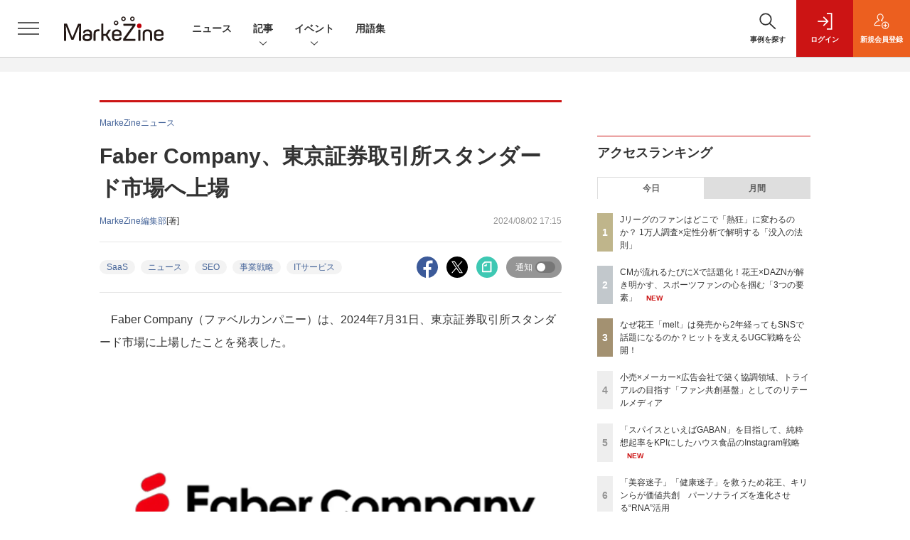

--- FILE ---
content_type: text/html; charset=utf-8
request_url: https://www.google.com/recaptcha/api2/aframe
body_size: 184
content:
<!DOCTYPE HTML><html><head><meta http-equiv="content-type" content="text/html; charset=UTF-8"></head><body><script nonce="EstQtK0aqZuZVVleyMwrEw">/** Anti-fraud and anti-abuse applications only. See google.com/recaptcha */ try{var clients={'sodar':'https://pagead2.googlesyndication.com/pagead/sodar?'};window.addEventListener("message",function(a){try{if(a.source===window.parent){var b=JSON.parse(a.data);var c=clients[b['id']];if(c){var d=document.createElement('img');d.src=c+b['params']+'&rc='+(localStorage.getItem("rc::a")?sessionStorage.getItem("rc::b"):"");window.document.body.appendChild(d);sessionStorage.setItem("rc::e",parseInt(sessionStorage.getItem("rc::e")||0)+1);localStorage.setItem("rc::h",'1769716774461');}}}catch(b){}});window.parent.postMessage("_grecaptcha_ready", "*");}catch(b){}</script></body></html>

--- FILE ---
content_type: text/javascript;charset=utf-8
request_url: https://api.cxense.com/public/widget/data?json=%7B%22context%22%3A%7B%22referrer%22%3A%22%22%2C%22categories%22%3A%7B%22testgroup%22%3A%2298%22%7D%2C%22parameters%22%3A%5B%7B%22key%22%3A%22userState%22%2C%22value%22%3A%22anon%22%7D%2C%7B%22key%22%3A%22page%22%2C%22value%22%3A%221%22%7D%2C%7B%22key%22%3A%22testGroup%22%2C%22value%22%3A%2298%22%7D%2C%7B%22key%22%3A%22loadDelay%22%2C%22value%22%3A%222.7%22%7D%2C%7B%22key%22%3A%22testgroup%22%2C%22value%22%3A%2298%22%7D%5D%2C%22autoRefresh%22%3Afalse%2C%22url%22%3A%22https%3A%2F%2Fmarkezine.jp%2Farticle%2Fdetail%2F46464%22%2C%22browserTimezone%22%3A%220%22%7D%2C%22widgetId%22%3A%226b27504a68afffa167fb2cccc8cebedf6ea5cf37%22%2C%22user%22%3A%7B%22ids%22%3A%7B%22usi%22%3A%22mkzvo64wx49je5qj%22%7D%7D%2C%22prnd%22%3A%22mkzvo64wrc39ss9r%22%7D&media=javascript&sid=1141836886119288443&widgetId=6b27504a68afffa167fb2cccc8cebedf6ea5cf37&resizeToContentSize=true&useSecureUrls=true&usi=mkzvo64wx49je5qj&rnd=631644365&prnd=mkzvo64wrc39ss9r&tzo=0&callback=cXJsonpCB2
body_size: 7987
content:
/**/
cXJsonpCB2({"httpStatus":200,"response":{"items":[{"dominantimagedimensions":"1200x630","recs-image":"http://markezine.jp/static/images/article/48863/48863_arena.jpg","description":"従来の広告活動だけでは難しくなってきた昨今、顧客との深い関係性を構築し、LTV(顧客生涯価値)を向上させる「ファン化」戦略が、持続可能なビジネス成長の鍵となっている。そんな中、ADKマーケティング・ソリューションズ(以下、ADK MS)は、「ファングロース戦略」を掲げ、総合広告代理店からマーケティング支援会社への変革を進めている。同社統括執行役員 ソリューション統括の竹下 伸哉氏と、執行役員 エクスペリエンス・デザイン本部長の三橋 良平氏に、ファングロース戦略の詳細と最新事例を聞いた。","collection":"Collection 1","dominantthumbnaildimensions":"300x158","sho-publish-d":"20250610","title":"変革期を迎えたADKが掲げる「ファングロース戦略」──なぜ今、この一手に懸けるのか?","url":"https://markezine.jp/article/detail/48863","dominantimage":"https://markezine.jp/static/images/article/48863/48863_fb.jpg","recs-rawtitle":"変革期を迎えたADKが掲げる「ファングロース戦略」──なぜ今、この一手に懸けるのか？ (1/3)：MarkeZine（マーケジン）","dominantthumbnail":"https://content-thumbnail.cxpublic.com/content/dominantthumbnail/1757f9d1a489dd5414504f1512ca9a061ef92400.jpg?69709e47","campaign":"1","testId":"38","id":"1757f9d1a489dd5414504f1512ca9a061ef92400","placement":"1000","click_url":"https://api.cxense.com/public/widget/click/[base64]"},{"dominantimagedimensions":"1200x630","recs-image":"http://markezine.jp/static/images/article/50214/50214_arena.png","description":"2024年、花王ヘアケア事業変革の第一弾として発売された新ブランド「melt(メルト)」 は、発売後も継続的にSNSで話題化し、売上を伸ばしている。その裏にあるのは、PGC(Professional Generated Content)とUGC(User Generated Content)を両軸で最適化するコミュニケーション施策だ。本稿では、花王「melt」担当の篠原氏と、花王ヘアケア事業のUGC領域をブランド横断で一手に担うウィングリットの川上氏にインタビュー。meltのUGC戦略に焦点を当て、継続的な話題化を実現する具体的な施策や効果について深掘りする。","collection":"Collection 1","dominantthumbnaildimensions":"300x158","sho-publish-d":"20260114","title":"なぜ花王「melt」は発売から2年経ってもSNSで話題になるのか?ヒットを支えるUGC戦略を公開!","url":"https://markezine.jp/article/detail/50214","dominantimage":"https://markezine.jp/static/images/article/50214/50214_fb.png","recs-rawtitle":"なぜ花王「melt」は発売から2年経ってもSNSで話題になるのか？ヒットを支えるUGC戦略を公開！ (1/3)：MarkeZine（マーケジン）","dominantthumbnail":"https://content-thumbnail.cxpublic.com/content/dominantthumbnail/fe8a37322b2d17f7d6512f6fc54376b653730468.jpg?6967086d","campaign":"1","testId":"38","id":"fe8a37322b2d17f7d6512f6fc54376b653730468","placement":"1000","click_url":"https://api.cxense.com/public/widget/click/[base64]"},{"dominantimagedimensions":"1200x630","recs-image":"http://markezine.jp/static/images/article/48384/48384_arena.jpg","description":"クー・マーケティング・カンパニー&nbsp;代表の音部大輔氏に、2026年の展望をインタビュー。音部氏は、2025年は「知能とは何か」に向き合った年だったと振り返ります。また、日本企業が抱える「目的設定」の弱さの乗り越え方や、マーケターが日々の作業に終始せず、「市場創造」をどう成し遂げるかについて言及。AI時代において、必要な視座を提示しました。","collection":"Collection 1","dominantthumbnaildimensions":"300x158","sho-publish-d":"20260127","title":"君は世界をどう「再構築」しているか? 音部大輔氏が2026年のマーケターへ贈る言葉","url":"https://markezine.jp/article/detail/48384","dominantimage":"https://markezine.jp/static/images/article/48384/48384_fb2.jpg","recs-rawtitle":"君は世界をどう「再構築」しているか？ 音部大輔氏が2026年のマーケターへ贈る言葉 (1/3)：MarkeZine（マーケジン）","dominantthumbnail":"https://content-thumbnail.cxpublic.com/content/dominantthumbnail/e26f8db86443dfd5b173e1bbdfb4e94a17ce1de1.jpg?69780299","campaign":"1","testId":"38","id":"e26f8db86443dfd5b173e1bbdfb4e94a17ce1de1","placement":"1000","click_url":"https://api.cxense.com/public/widget/click/[base64]"},{"dominantimagedimensions":"1200x630","recs-image":"http://markezine.jp/static/images/article/44223/44223_arena.jpg","description":"営業/経営会議がない、評価制度や人事考課がない、経営理念がない、役職・組織階層(上司・部下)がない──こんな企業が存在すると聞いて、あなたは信じられるだろうか? にわかには信じ難いだろうが、実在する企業の話である。それも、中部地方を中心に500名超の従業員を抱える企業の話だから驚きを隠せない。さらにその企業は、余った経費と利益の半分を四半期ごとに従業員へ分配する仕組みを設けているという。要はインセンティブによって自走する組織をつくってしまったのだ。ステークホルダー全員が経営者視点を持つことのできる組織。これを体現するHOLIS(ホーリス)グループの“大きな仕掛け”を紐解こう。","collection":"Collection 1","dominantthumbnaildimensions":"300x158","sho-publish-d":"20231201","title":"役職も会議も評価制度もない 独自のティール組織を開発したHOLISに死角はないのか?","url":"https://markezine.jp/article/detail/44223","dominantimage":"https://markezine.jp/static/images/article/44223/44223_ogp_ver2.jpg","recs-rawtitle":"役職も会議も評価制度もない　独自のティール組織を開発したHOLISに死角はないのか？ (1/3)：MarkeZine（マーケジン）","dominantthumbnail":"https://content-thumbnail.cxpublic.com/content/dominantthumbnail/0c5a484192b4d9a0dda394763ad33e27a85443ed.jpg?6964558c","campaign":"1","testId":"38","id":"0c5a484192b4d9a0dda394763ad33e27a85443ed","placement":"1000","click_url":"https://api.cxense.com/public/widget/click/[base64]"},{"dominantimagedimensions":"1200x630","recs-image":"http://markezine.jp/static/images/article/41700/41700_0.png","description":"様々なマーケティング理論や手法を学び取り組んでみたものの、成果に直結しないことも少なくありません。こうした状況を打破するためには、何を行えばよいのでしょうか? 本記事では「顧客起点マーケティング」で知られる西口氏による、悩めるマーケターの課題解決に役立つ書籍を紹介。成果につながるマーケティングに必要な視点を共有します。","collection":"Collection 1","dominantthumbnaildimensions":"300x158","sho-publish-d":"20230320","title":"理論や知識の前に「WHOとWHAT」を見極めよ。西口氏が示す、マーケティングの使い方【お薦めの書籍】","url":"https://markezine.jp/article/detail/41700","dominantimage":"https://markezine.jp/static/images/article/41700/41700_fb.png","recs-rawtitle":"理論や知識の前に「WHOとWHAT」を見極めよ。西口氏が示す、マーケティングの使い方【お薦めの書籍】：MarkeZine（マーケジン）","dominantthumbnail":"https://content-thumbnail.cxpublic.com/content/dominantthumbnail/54e16eb75cd07d9f80264b364881aadf7141faa9.jpg?69420330","campaign":"1","testId":"38","id":"54e16eb75cd07d9f80264b364881aadf7141faa9","placement":"1000","click_url":"https://api.cxense.com/public/widget/click/[base64]"},{"dominantimagedimensions":"1200x630","recs-image":"http://markezine.jp/static/images/article/50249/50249_arena.jpg","description":"SNS支援のホットリンクが「SNSをうまく使ってる」「あの企画良かった」という企業に取材し、成功の秘訣を探る本連載。今回はハウス食品のスパイスブランド「GABAN(家庭用製品)」です。2024年5月に開設したInstagramアカウント「GABAN Magazine」は、わずか1年半でフォロワー10万人を突破。中期経営計画で掲げる「洋風スパイス売上No.1」を実現するため、純粋想起率をKPIとしてSNS運用を通じたブランド育成に取り組んでいます。KPI設定や、具体的な取り組みの工夫について、ハウス食品の中村りか氏、丸子絵里奈氏、伊藤禎尚氏に話をうかがいました。","collection":"Collection 1","dominantthumbnaildimensions":"300x158","sho-publish-d":"20260129","title":"「スパイスといえばGABAN」を目指して、純粋想起率をKPIにしたハウス食品のInstagram戦略","url":"https://markezine.jp/article/detail/50249","dominantimage":"https://markezine.jp/static/images/article/50249/50249_fb.jpg","recs-rawtitle":"「スパイスといえばGABAN」を目指して、純粋想起率をKPIにしたハウス食品のInstagram戦略 (1/3)：MarkeZine（マーケジン）","dominantthumbnail":"https://content-thumbnail.cxpublic.com/content/dominantthumbnail/cf5f828b6ef27ce7ef630cb96ee58fb25485918c.jpg?697aa451","campaign":"1","testId":"38","id":"cf5f828b6ef27ce7ef630cb96ee58fb25485918c","placement":"1000","click_url":"https://api.cxense.com/public/widget/click/[base64]"}],"template":"            <div class=\"c-stacknav_details\">\n              <ul class=\"l-megamenu_medialist row row-cols-sm-2 g-3\">\n<!--%\nvar dummy = \"\";\nvar items = data.response.items.slice(0, 3);\nfor (var i = 0; i < items.length; i++) {\n    var item = items[i];\n    var title = item['recs-rawtitle'].replace(\"：MarkeZine（マーケジン）\",\"\");\n    title = title.replace(/\\([0-9]+\\/[0-9]+\\)$/i,\"\");        \n    var publish_date = item['sho-publish-d'];\n    var recs_image = item['recs-image'].replace(/^http:\\/\\//i, 'https://');\n    recs_image = recs_image.replace(/^https:\\/\\/markezine.jp/, 'https://mz-cdn.shoeisha.jp');\n%-->                    \n                <li>\n                  <div class=\"l-megamenu_media\">\n                    <figure class=\"l-megamenu_media_img\"><img tmp:src=\"{{recs_image}}\" alt=\"\" width=\"200\" height=\"150\"></figure>\n                    <div class=\"l-megamenu_media_content\">\n                      <p class=\"l-megamenu_media_heading\"><a tmp:id=\"{{cX.clickTracker(item.click_url)}}\" tmp:href=\"{{item.url}}\" tmp:target=\"_top\">{{title}}</a></p>\n                    </div>\n                  </div>\n                </li>\n<!--%\n}\n%-->                   \n              </ul>\n            </div>\n","style":"","prnd":"mkzvo64wrc39ss9r"}})

--- FILE ---
content_type: text/javascript;charset=utf-8
request_url: https://api.cxense.com/public/widget/data?json=%7B%22context%22%3A%7B%22referrer%22%3A%22%22%2C%22categories%22%3A%7B%22testgroup%22%3A%2298%22%7D%2C%22parameters%22%3A%5B%7B%22key%22%3A%22userState%22%2C%22value%22%3A%22anon%22%7D%2C%7B%22key%22%3A%22page%22%2C%22value%22%3A%221%22%7D%2C%7B%22key%22%3A%22testGroup%22%2C%22value%22%3A%2298%22%7D%2C%7B%22key%22%3A%22loadDelay%22%2C%22value%22%3A%222.7%22%7D%2C%7B%22key%22%3A%22testgroup%22%2C%22value%22%3A%2298%22%7D%5D%2C%22autoRefresh%22%3Afalse%2C%22url%22%3A%22https%3A%2F%2Fmarkezine.jp%2Farticle%2Fdetail%2F46464%22%2C%22browserTimezone%22%3A%220%22%7D%2C%22widgetId%22%3A%22b6cba9b65e1785f4a467aed0f462edd6202bea8b%22%2C%22user%22%3A%7B%22ids%22%3A%7B%22usi%22%3A%22mkzvo64wx49je5qj%22%7D%7D%2C%22prnd%22%3A%22mkzvo64wrc39ss9r%22%7D&media=javascript&sid=1141836886119288443&widgetId=b6cba9b65e1785f4a467aed0f462edd6202bea8b&resizeToContentSize=true&useSecureUrls=true&usi=mkzvo64wx49je5qj&rnd=2110746909&prnd=mkzvo64wrc39ss9r&tzo=0&callback=cXJsonpCB5
body_size: 10378
content:
/**/
cXJsonpCB5({"httpStatus":200,"response":{"items":[{"dominantimagedimensions":"1200x630","recs-image":"http://markezine.jp/static/images/article/48384/48384_arena.jpg","description":"クー・マーケティング・カンパニー&nbsp;代表の音部大輔氏に、2026年の展望をインタビュー。音部氏は、2025年は「知能とは何か」に向き合った年だったと振り返ります。また、日本企業が抱える「目的設定」の弱さの乗り越え方や、マーケターが日々の作業に終始せず、「市場創造」をどう成し遂げるかについて言及。AI時代において、必要な視座を提示しました。","collection":"MarkeZine","dominantthumbnaildimensions":"300x158","sho-publish-d":"20260127","title":"君は世界をどう「再構築」しているか? 音部大輔氏が2026年のマーケターへ贈る言葉","url":"https://markezine.jp/article/detail/48384","sho-corner":"【新年特集】2025→2026 キーパーソンによる予測と展望","dominantimage":"https://markezine.jp/static/images/article/48384/48384_fb2.jpg","recs-rawtitle":"君は世界をどう「再構築」しているか？ 音部大輔氏が2026年のマーケターへ贈る言葉 (1/3)：MarkeZine（マーケジン）","dominantthumbnail":"https://content-thumbnail.cxpublic.com/content/dominantthumbnail/e26f8db86443dfd5b173e1bbdfb4e94a17ce1de1.jpg?69780299","campaign":"undefined","testId":"29","id":"e26f8db86443dfd5b173e1bbdfb4e94a17ce1de1","placement":"6","click_url":"https://api.cxense.com/public/widget/click/[base64]"},{"dominantimagedimensions":"1200x630","recs-image":"http://markezine.jp/static/images/article/50292/50292_arena.png","description":"「Z世代向けの広告を作ったのに響かない」。そんな悩みを抱えるマーケターは少なくないでしょう。サイバーエージェント次世代生活研究所では、Z世代の学生研究員約30名が注目した広告を毎月収集し、インサイト分析を行っています。2025年の事例を総ざらいした結果、見えてきたのは「中途半端ではダメ」という明確な傾向でした。本記事では、Z世代のトレンド・気持ち・憧れに「思いっきり合わせた」広告事例から読み解いた13のインサイトを解説します。","collection":"MarkeZine","dominantthumbnaildimensions":"300x158","sho-publish-d":"20260119","title":"2025年、Z世代に刺さった広告は「極端な2択」トレンド・気持ち・憧れを射抜く13インサイト【前編】","url":"https://markezine.jp/article/detail/50292","sho-corner":"Z世代に”刺さる”広告の法則","dominantimage":"https://markezine.jp/static/images/article/50292/50292_fb.png","recs-rawtitle":"2025年、Z世代に刺さった広告は「極端な2択」トレンド・気持ち・憧れを射抜く13インサイト【前編】 (1/4)：MarkeZine（マーケジン）","dominantthumbnail":"https://content-thumbnail.cxpublic.com/content/dominantthumbnail/d440025bc2ae6f525a1ed36d534698f590b86c3e.jpg?696d7746","campaign":"undefined","testId":"29","id":"d440025bc2ae6f525a1ed36d534698f590b86c3e","placement":"6","click_url":"https://api.cxense.com/public/widget/click/[base64]"},{"dominantimagedimensions":"1200x630","recs-image":"http://markezine.jp/static/images/article/50302/50302_arena_v2.png","description":"2026年は、冬季五輪、WBC、サッカーW杯、さらに国内ではアジア大会と、世界的なスポーツイベントが集中する。スポーツファンにはたまらない1年になりそうだ。 本記事では、日本人のスポーツ関心度とファン化のプロセスを、定量・定性の両面から徹底分析した。1万人規模の調査で見えた「市場の実態」と、熱狂的なJリーグサポーターへの深層インタビューから浮かび上がった「コアファンへの共通ルート」。そこには、ファンベースを拡大するための明確なヒントが隠されていた。","collection":"MarkeZine","dominantthumbnaildimensions":"300x158","sho-publish-d":"20260122","title":"Jリーグのファンはどこで「熱狂」に変わるのか? 1万人調査×定性分析で解明する「没入の法則」","url":"https://markezine.jp/article/detail/50302","sho-corner":"生活者データバンク","dominantimage":"https://markezine.jp/static/images/article/50302/50302_fb_v2.png","recs-rawtitle":"Jリーグのファンはどこで「熱狂」に変わるのか？ 1万人調査×定性分析で解明する「没入の法則」 (1/3)：MarkeZine（マーケジン）","dominantthumbnail":"https://content-thumbnail.cxpublic.com/content/dominantthumbnail/cc5713c5c2c228b9786408ec6c5646b6251d431e.jpg?697169da","campaign":"undefined","testId":"29","id":"cc5713c5c2c228b9786408ec6c5646b6251d431e","placement":"6","click_url":"https://api.cxense.com/public/widget/click/[base64]"},{"dominantimagedimensions":"1200x630","recs-image":"http://markezine.jp/static/images/article/50250/50250_arena.jpg","description":"ブランドの“最大の魅力”をどのように伝えるか。自社の価値を見いだし、それを最適な形で多くの人に届けることは容易ではないだろう。積水ハウスは自社の家づくりの価値を伝えるために「北欧、暮らしの道具店」を運営するクラシコムと共に積水ハウスで家を建てた人のストーリーを動画広告として展開。直近では同メディアの店長、佐藤友子氏の家づくりに密着した動画コンテンツが反響を呼んだ。この施策の狙いについて、積水ハウスの足立紀生氏と酒井恵美子氏、クラシコムの高山達哉氏に話を聞いた。","collection":"MarkeZine","dominantthumbnaildimensions":"300x158","sho-publish-d":"20260115","title":"「大手メーカーで私の望む家はつくれない」その思い込みを覆す、積水ハウスの“リアルな”発信戦略","url":"https://markezine.jp/article/detail/50250","sho-corner":"業界キーパーソンと探る 注目キーワード大研究","dominantimage":"https://markezine.jp/static/images/article/50250/50250_fb.jpg","recs-rawtitle":"「大手メーカーで私の望む家はつくれない」その思い込みを覆す、積水ハウスの“リアルな”発信戦略 (1/3)：MarkeZine（マーケジン）","dominantthumbnail":"https://content-thumbnail.cxpublic.com/content/dominantthumbnail/58689066371bd4c7d4cbd324a3138904c584145b.jpg?69682fa0","campaign":"undefined","testId":"29","id":"58689066371bd4c7d4cbd324a3138904c584145b","placement":"6","click_url":"https://api.cxense.com/public/widget/click/[base64]"},{"dominantimagedimensions":"1200x630","recs-image":"http://markezine.jp/static/images/article/50312/50312_arena.jpg","description":"マーケティングの仕事は、これまでも何度も姿を変えてきた。マスメディアの時代からデジタルメディア・インターネット・SNSが台頭してきたOESPの時代、高度なデータ活用の時代。そのたびに「手法」は更新されてきた。しかし仕事の前提条件そのものが変わる瞬間は、そう多くはない。私は今、2026年を見据えて、マーケティングが再び、前提条件ごと書き換わる局面に入ったと強く感じている。","collection":"MarkeZine","dominantthumbnaildimensions":"300x158","sho-publish-d":"20260123","title":"2026年、マーケティングはどこへ向かうのか/江端浩人氏の着眼点","url":"https://markezine.jp/article/detail/50312","sho-corner":"【新年特集】2025→2026 キーパーソンによる予測と展望","dominantimage":"https://markezine.jp/static/images/article/50312/50312_FB.jpg","recs-rawtitle":"2026年、マーケティングはどこへ向かうのか／江端浩人氏の着眼点 (1/4)：MarkeZine（マーケジン）","dominantthumbnail":"https://content-thumbnail.cxpublic.com/content/dominantthumbnail/735714fc5817353c4d03e36ad703e474460813f4.jpg?6972c132","campaign":"undefined","testId":"29","id":"735714fc5817353c4d03e36ad703e474460813f4","placement":"6","click_url":"https://api.cxense.com/public/widget/click/[base64]"},{"dominantimagedimensions":"1200x630","recs-image":"http://markezine.jp/static/images/article/50282/50282_arena.png","description":"AIが効率化を加速させる一方で、物価高騰が「真の価値」を厳しく問いかけた2025年。生活者の関心は、表層的な流行よりも「本質的なもの」へとシフトしています。変化の激しいこの1年、日本を代表するブランドはどのようなチャレンジを行い、2026年に何を見据えているのか。夏の暑さに対し新たな食文化を提案する味の素「ほんだし」、様々な場へと顧客接点を拡大するAnker、そして日本でもインフラサービスのポジションを確立しつつあるUber。各ブランドのキーマンである味の素 三科氏、アンカー・ジャパン 加藤氏、Uber 鈴木氏にお話をうかがいました。","collection":"MarkeZine","dominantthumbnaildimensions":"300x158","sho-publish-d":"20260128","title":"2026年、注目ブランドはどう動く?【味の素/Anker/Uber編】","url":"https://markezine.jp/article/detail/50282","sho-corner":"【新年特集】2025→2026 キーパーソンによる予測と展望","dominantimage":"https://markezine.jp/static/images/article/50282/50282_fb.png","recs-rawtitle":"2026年、注目ブランドはどう動く？【味の素／Anker／Uber編】 (1/3)：MarkeZine（マーケジン）","dominantthumbnail":"https://content-thumbnail.cxpublic.com/content/dominantthumbnail/2088954a0d8dbf76f1b9d0033e79ed4f0fd5a24a.jpg?69794d28","campaign":"undefined","testId":"29","id":"2088954a0d8dbf76f1b9d0033e79ed4f0fd5a24a","placement":"6","click_url":"https://api.cxense.com/public/widget/click/[base64]"},{"dominantimagedimensions":"1200x630","recs-image":"http://markezine.jp/static/images/article/50249/50249_arena.jpg","description":"SNS支援のホットリンクが「SNSをうまく使ってる」「あの企画良かった」という企業に取材し、成功の秘訣を探る本連載。今回はハウス食品のスパイスブランド「GABAN(家庭用製品)」です。2024年5月に開設したInstagramアカウント「GABAN Magazine」は、わずか1年半でフォロワー10万人を突破。中期経営計画で掲げる「洋風スパイス売上No.1」を実現するため、純粋想起率をKPIとしてSNS運用を通じたブランド育成に取り組んでいます。KPI設定や、具体的な取り組みの工夫について、ハウス食品の中村りか氏、丸子絵里奈氏、伊藤禎尚氏に話をうかがいました。","collection":"MarkeZine","dominantthumbnaildimensions":"300x158","sho-publish-d":"20260129","title":"「スパイスといえばGABAN」を目指して、純粋想起率をKPIにしたハウス食品のInstagram戦略","url":"https://markezine.jp/article/detail/50249","sho-corner":"ホットリンクが探る、SNS活用企業の成功の秘訣","dominantimage":"https://markezine.jp/static/images/article/50249/50249_fb.jpg","recs-rawtitle":"「スパイスといえばGABAN」を目指して、純粋想起率をKPIにしたハウス食品のInstagram戦略 (1/3)：MarkeZine（マーケジン）","dominantthumbnail":"https://content-thumbnail.cxpublic.com/content/dominantthumbnail/cf5f828b6ef27ce7ef630cb96ee58fb25485918c.jpg?697aa451","campaign":"undefined","testId":"29","id":"cf5f828b6ef27ce7ef630cb96ee58fb25485918c","placement":"6","click_url":"https://api.cxense.com/public/widget/click/[base64]"},{"dominantimagedimensions":"1200x630","recs-image":"http://markezine.jp/static/images/article/50281/50281_0.jpg","description":"様々な企業の支援とともに、実務に活用できるマーケティング知識を厳選・体系化した学習Webサイト「Wisdom-Beta」での発信も行う西口一希氏。本記事では2026年の展望として、AI時代の差別化要因となる「意思決定」と「行動」、そしてそれらを実現する仕組みについて西口氏にうかがいました。AIで誰もが高度な知見にアクセスできるようになった中、AIを最大限活用して競争に差をつけるポイントとは。","collection":"MarkeZine","dominantthumbnaildimensions":"300x158","sho-publish-d":"20260126","title":"2026年、競争の舞台は「意思決定と行動」へ。西口一希氏が示す、未来を拓く「学習駆動アクション」とは","url":"https://markezine.jp/article/detail/50281","sho-corner":"【新年特集】2025→2026 キーパーソンによる予測と展望","dominantimage":"https://markezine.jp/static/images/article/50281/50281_fb.jpg","recs-rawtitle":"2026年、競争の舞台は「意思決定と行動」へ。西口一希氏が示す、未来を拓く「学習駆動アクション」とは (1/3)：MarkeZine（マーケジン）","dominantthumbnail":"https://content-thumbnail.cxpublic.com/content/dominantthumbnail/609eddd2bb0a64da6942736ee1f3b77697a8797c.jpg?6976a816","campaign":"undefined","testId":"29","id":"609eddd2bb0a64da6942736ee1f3b77697a8797c","placement":"6","click_url":"https://api.cxense.com/public/widget/click/[base64]"}],"template":"                  <div class=\"c-featureindex\">\n                    <ul class=\"c-featureindex_list row row-cols-1 row-cols-sm-2 row-cols-md-4 gx-4 gy-4 gy-md-5\">\n          <!--%\n          var dummy = \"\";\n\t\t  var items = data.response.items;\n\t\t  for (var i = 0; i < 8; i++) {\n  \t\t\tvar item = items[i];\n                var title = item['recs-rawtitle'].replace(\"：MarkeZine（マーケジン）\",\"\");\n                title = title.replace(/\\([0-9]+\\/[0-9]+\\)$/i,\"\");              \n                var publish_date = item['sho-publish-d'];\n                var recs_image = item['recs-image'].replace(/^http:\\/\\//i, 'https://');\n                var click_url = cX.clickTracker(item.click_url);\n                recs_image = recs_image.replace(/^https:\\/\\/markezine.jp/, 'https://mz-cdn.shoeisha.jp');\n            %-->                    \n                      <li class=\"c-featureindex_listitem\">\n                        <div class=\"c-featureindex_item\">\n                          <div class=\"c-featureindex_item_img\">\n                            <p><img tmp:src=\"{{recs_image}}\"  alt=\"\" width=\"200\" height=\"150\" class=\"\"></p>\n                           </div>\n                            \n                          <div class=\"c-featureindex_item_content\">\n                            <p class=\"c-featureindex_item_heading\"><a tmp:id=\"{{click_url}}\" tmp:href=\"{{item.url}}\" tmp:target=\"_top\">{{title}}</a></p>\n                          </div>\n                        </div>\n                      </li>\n          <!--%\n          }\n\t      %-->            \n                            </ul>\n                            </div>","style":"","head":"    function separate(num){\n    \treturn String(num).replace( /(\\d)(?=(\\d\\d\\d)+(?!\\d))/g, '$1,');\n\t}\n","prnd":"mkzvo64wrc39ss9r"}})

--- FILE ---
content_type: text/javascript;charset=utf-8
request_url: https://id.cxense.com/public/user/id?json=%7B%22identities%22%3A%5B%7B%22type%22%3A%22ckp%22%2C%22id%22%3A%22mkzvo64wx49je5qj%22%7D%2C%7B%22type%22%3A%22lst%22%2C%22id%22%3A%22yv5xbui0p292zxvq3zuhcz6q%22%7D%2C%7B%22type%22%3A%22cst%22%2C%22id%22%3A%22yv5xbui0p292zxvq3zuhcz6q%22%7D%5D%7D&callback=cXJsonpCB7
body_size: 189
content:
/**/
cXJsonpCB7({"httpStatus":200,"response":{"userId":"cx:3vxkqbq47vibk1lqqqgfk293sh:2vmbgu1pjuui0","newUser":true}})

--- FILE ---
content_type: text/javascript;charset=utf-8
request_url: https://api.cxense.com/public/widget/data?json=%7B%22context%22%3A%7B%22referrer%22%3A%22%22%2C%22categories%22%3A%7B%22testgroup%22%3A%2298%22%7D%2C%22parameters%22%3A%5B%7B%22key%22%3A%22userState%22%2C%22value%22%3A%22anon%22%7D%2C%7B%22key%22%3A%22page%22%2C%22value%22%3A%221%22%7D%2C%7B%22key%22%3A%22testGroup%22%2C%22value%22%3A%2298%22%7D%2C%7B%22key%22%3A%22loadDelay%22%2C%22value%22%3A%222.7%22%7D%2C%7B%22key%22%3A%22testgroup%22%2C%22value%22%3A%2298%22%7D%5D%2C%22autoRefresh%22%3Afalse%2C%22url%22%3A%22https%3A%2F%2Fmarkezine.jp%2Farticle%2Fdetail%2F46464%22%2C%22browserTimezone%22%3A%220%22%7D%2C%22widgetId%22%3A%22d3160c1b48e301d14042bdcccba05e313fee4002%22%2C%22user%22%3A%7B%22ids%22%3A%7B%22usi%22%3A%22mkzvo64wx49je5qj%22%7D%7D%2C%22prnd%22%3A%22mkzvo64wrc39ss9r%22%7D&media=javascript&sid=1141836886119288443&widgetId=d3160c1b48e301d14042bdcccba05e313fee4002&resizeToContentSize=true&useSecureUrls=true&usi=mkzvo64wx49je5qj&rnd=968437779&prnd=mkzvo64wrc39ss9r&tzo=0&callback=cXJsonpCB4
body_size: 12839
content:
/**/
cXJsonpCB4({"httpStatus":200,"response":{"items":[{"dominantimagedimensions":"1200x630","recs-image":"http://markezine.jp/static/images/article/50248/50248_arena.png","description":"広告は視聴者にとって「邪魔者」である──。この通説を、花王はスポーツ専門配信サービス「DAZN」との共創によって覆してみせた。花王「サクセス薬用シェービングジェル」のDAZN内広告配信では、斬新なオリジナルクリエイティブ制作によってFandom(ファンダム)を味方につけ、広告が流れるたびに「おもしろい!」とSNSで話題化。さらに商品の販売数アップにもつながったという。なぜこの施策はファンの心を掴み、低関与商品でありながら発話や購買に結びつけることができたのか? 花王・DAZN両社への取材を通して、今回の施策背景と共創プロセス、その結果生み出されたDAZN独自の「クリエイティブフレームワーク」に迫る。","collection":"Collection 1","dominantthumbnaildimensions":"300x158","sho-publish-d":"20260128","title":"CMが流れるたびにXで話題化!花王×DAZNが解き明かす、スポーツファンの心を掴む「3つの要素」","url":"https://markezine.jp/article/detail/50248","dominantimage":"https://markezine.jp/static/images/article/50248/50248_fb.png","recs-rawtitle":"CMが流れるたびにXで話題化！花王×DAZNが解き明かす、スポーツファンの心を掴む「3つの要素」 (1/3)：MarkeZine（マーケジン）","dominantthumbnail":"https://content-thumbnail.cxpublic.com/content/dominantthumbnail/5b1d0bcf1f2237c5b67875266234d55b2554f418.jpg?69796049","campaign":"undefined","testId":"37","id":"5b1d0bcf1f2237c5b67875266234d55b2554f418","placement":"6","click_url":"https://api.cxense.com/public/widget/click/[base64]"},{"dominantimagedimensions":"1200x630","recs-image":"http://markezine.jp/static/images/article/50200/50200_arena.jpg","description":"AIによる広告システムの自動化が進む今、広告運用における成功の鍵は「クリエイティブの多様性」にあるとMetaは提唱している。しかし、制作リソースやコストが壁となり、PDCAを回しきれない広告主が多いのが現実だ。この課題に対して、2025年11月設立のサイバーグリップは「制作費ゼロ・リスクゼロ」の成果報酬型サービスを提供することで解決するという。既にコンバージョン数128%改善など、成果を出している革新的な仕組みについて、サイバーグリップの松橋氏とMetaの山中氏にうかがった。","collection":"Collection 1","dominantthumbnaildimensions":"300x158","sho-publish-d":"20260109","title":"Meta提唱「クリエイティブは新たなターゲティング手法」制作費ゼロ・成果報酬で実現する多様化の仕組み","url":"https://markezine.jp/article/detail/50200","dominantimage":"https://markezine.jp/static/images/article/50200/50200_fb_3.jpg","recs-rawtitle":"Meta提唱「クリエイティブは新たなターゲティング手法」制作費ゼロ・成果報酬で実現する多様化の仕組み (1/3)：MarkeZine（マーケジン）","dominantthumbnail":"https://content-thumbnail.cxpublic.com/content/dominantthumbnail/f85ba9109df8f086252e205d31b5e601529a25e7.jpg?69607ddb","campaign":"undefined","testId":"37","id":"f85ba9109df8f086252e205d31b5e601529a25e7","placement":"6","click_url":"https://api.cxense.com/public/widget/click/[base64]"},{"dominantimagedimensions":"1200x630","recs-image":"http://markezine.jp/static/images/article/50214/50214_arena.png","description":"2024年、花王ヘアケア事業変革の第一弾として発売された新ブランド「melt(メルト)」 は、発売後も継続的にSNSで話題化し、売上を伸ばしている。その裏にあるのは、PGC(Professional Generated Content)とUGC(User Generated Content)を両軸で最適化するコミュニケーション施策だ。本稿では、花王「melt」担当の篠原氏と、花王ヘアケア事業のUGC領域をブランド横断で一手に担うウィングリットの川上氏にインタビュー。meltのUGC戦略に焦点を当て、継続的な話題化を実現する具体的な施策や効果について深掘りする。","collection":"Collection 1","dominantthumbnaildimensions":"300x158","sho-publish-d":"20260114","title":"なぜ花王「melt」は発売から2年経ってもSNSで話題になるのか?ヒットを支えるUGC戦略を公開!","url":"https://markezine.jp/article/detail/50214","dominantimage":"https://markezine.jp/static/images/article/50214/50214_fb.png","recs-rawtitle":"なぜ花王「melt」は発売から2年経ってもSNSで話題になるのか？ヒットを支えるUGC戦略を公開！ (1/3)：MarkeZine（マーケジン）","dominantthumbnail":"https://content-thumbnail.cxpublic.com/content/dominantthumbnail/fe8a37322b2d17f7d6512f6fc54376b653730468.jpg?6967086d","campaign":"undefined","testId":"37","id":"fe8a37322b2d17f7d6512f6fc54376b653730468","placement":"6","click_url":"https://api.cxense.com/public/widget/click/[base64]"},{"dominantimagedimensions":"1200x630","recs-image":"http://markezine.jp/static/images/article/50234/50234_arena.png","description":"近年、広告・マーケティング業界においてホットワードとなっている「リテールメディア」。検証として部分的に着手している企業は多いものの、いまだ本格的に機能させることができていないケースも多いのが現状だろう。単なるトレンドで終わらせず、マーケティング基盤としてリテールメディアを有効活用するために、各社はどう動いていけばよいのだろうか。トライアル×SalesPlus×電通デジタル×電通の4社対談 から、リテールメディアが目指すべきゴールや、会社や業種業界の壁を越えた「共創モデル」のあり方を探っていく。","collection":"Collection 1","dominantthumbnaildimensions":"300x158","sho-publish-d":"20260123","title":"小売×メーカー×広告会社で築く協調領域、トライアルの目指す「ファン共創基盤」としてのリテールメディア","url":"https://markezine.jp/article/detail/50234","dominantimage":"https://markezine.jp/static/images/article/50234/50234_fb.png","recs-rawtitle":"小売×メーカー×広告会社で築く協調領域、トライアルの目指す「ファン共創基盤」としてのリテールメディア (1/3)：MarkeZine（マーケジン）","dominantthumbnail":"https://content-thumbnail.cxpublic.com/content/dominantthumbnail/8c4edbc7e714ea66eb05e744e8533a49a1df50af.jpg?6972d633","campaign":"undefined","testId":"37","id":"8c4edbc7e714ea66eb05e744e8533a49a1df50af","placement":"6","click_url":"https://api.cxense.com/public/widget/click/[base64]"},{"dominantimagedimensions":"1200x630","recs-image":"http://markezine.jp/static/images/article/50060/50060_arena.jpg","description":"多くのマーケターが抱える「リターゲティング広告の頭打ち」と「潜在層の新規顧客の獲得」という課題。そのような中、パーソルキャリアが手掛ける転職サービス「doda」はCriteoの「コマース・オーディエンス」をはじめとしたソリューションを活用し、従来のリターゲティングに匹敵する効果を新規会員獲得で実現したという。いかにして新規会員獲得を大きく伸ばしているのか、その成功事例に迫る。","collection":"Collection 1","dominantthumbnaildimensions":"300x158","sho-publish-d":"20260115","title":"潜在層アプローチが困難な転職市場で、「doda」がリタゲより効率的に新規会員を獲得している方法とは?","url":"https://markezine.jp/article/detail/50060","dominantimage":"https://markezine.jp/static/images/article/50060/50060_fb.jpg","recs-rawtitle":"潜在層アプローチが困難な転職市場で、「doda」がリタゲより効率的に新規会員を獲得している方法とは？ (1/3)：MarkeZine（マーケジン）","dominantthumbnail":"https://content-thumbnail.cxpublic.com/content/dominantthumbnail/19060f6b4562b38d62f20a5bed19a35d3236574b.jpg?69685140","campaign":"undefined","testId":"37","id":"19060f6b4562b38d62f20a5bed19a35d3236574b","placement":"6","click_url":"https://api.cxense.com/public/widget/click/[base64]"},{"dominantimagedimensions":"1200x630","recs-image":"http://markezine.jp/static/images/article/50063/50063_arena2.jpg","description":"ユニリーバのブランド「ダヴ(Dove)」は、いかに若年層になじみのあるブランドになるかという課題を抱えていた。そんなブランドイメージの転換点となったのが、従来の約10倍の高単価製品であるボディケア製品「ダヴ ふわとろクリーミースクラブ」だ。同ブランドは、若年層の関心をつかみSNSで拡散した勢いを高めるため、Metaのパートナーシップ広告を活用。同カテゴリー平均の10倍という、驚異的な購入意向リフトを実現したという。この施策の舞台裏を、ユニリーバ・ジャパン・カスタマーマーケティング株式会社の前納有紀子氏、小澤晴花氏、Meta アカウントマネージャー 木崎紘美氏が明かした。","collection":"Collection 1","dominantthumbnaildimensions":"300x158","sho-publish-d":"20260126","title":"ユニリーバ「ダヴ」、プレミアム化で若年層に人気 購入意向10倍リフトを実現したMeta広告活用法","url":"https://markezine.jp/article/detail/50063","dominantimage":"https://markezine.jp/static/images/article/50063/50063_fb2.jpg","recs-rawtitle":"ユニリーバ「ダヴ」、プレミアム化で若年層に人気　購入意向10倍リフトを実現したMeta広告活用法 (1/3)：MarkeZine（マーケジン）","dominantthumbnail":"https://content-thumbnail.cxpublic.com/content/dominantthumbnail/5181ae65431b53bde7d97e3f918e5272c0c21820.jpg?6976c657","campaign":"undefined","testId":"37","id":"5181ae65431b53bde7d97e3f918e5272c0c21820","placement":"6","click_url":"https://api.cxense.com/public/widget/click/[base64]"},{"dominantimagedimensions":"1200x630","recs-image":"http://markezine.jp/static/images/article/50171/50171_arena.jpg","description":"ECサイトやアプリの中だけでなく、リアル空間を含めてユーザーに“行動”してもらうことで、販売促進やブランド浸透を目指す企業は多いだろう。その課題解決に役立つのが、LINEヤフーが提供する、LINEのプラットフォームを活用したサービスだ。2025年11月11日開催の「MarkeZine Day 2025 Retail」では、LINEヤフーの江田達哉氏が登壇。同社が注力する「LINEミニアプリ」とAI活用の施策を中心に、顧客体験の向上につながるマーケティングの最新動向と成功事例について解説した。","collection":"Collection 1","dominantthumbnaildimensions":"300x158","sho-publish-d":"20260116","title":"AIで効率化・差別化へ 「行動を促す」マーケティングを実現するLINEミニアプリ最新動向","url":"https://markezine.jp/article/detail/50171","dominantimage":"https://markezine.jp/static/images/article/50171/50171_FB.jpg","recs-rawtitle":"AIで効率化・差別化へ　「行動を促す」マーケティングを実現するLINEミニアプリ最新動向 (1/3)：MarkeZine（マーケジン）","dominantthumbnail":"https://content-thumbnail.cxpublic.com/content/dominantthumbnail/bd3c8fa6226b8cc6fbd8810af06a93d6268fbf4b.jpg?69699cef","campaign":"undefined","testId":"37","id":"bd3c8fa6226b8cc6fbd8810af06a93d6268fbf4b","placement":"6","click_url":"https://api.cxense.com/public/widget/click/[base64]"},{"dominantimagedimensions":"1200x630","recs-image":"http://markezine.jp/static/images/article/50254/50254_arena_v2.png","description":"2025年夏に登場したMetaの「最適化スコア」。アカウントのパフォーマンス状況をAIがスコア化し、具体的な改善提案も行う同機能を、すでに使いこなせているだろうか?「AIは自社の細かなビジネス事情までは汲み取れない」と食わず嫌いのまま放置してしまうのは、大きな機会損失になりかねない。Meta Agency First Awards 2025にてPlanner of the Yearを受賞し、売上拡大を続けるSide Kicksは、本機能を徹底活用して運用の「守り」を自動化。創出したリソースを、クリエイティブの強化やインクリメンタルアトリビューション(純増効果の検証)など「攻めの検証」へ投資し、成果を最大化させている。なぜ今、スコア活用が重要なのか。Meta日本法人FacebookJapan伊東氏とSide Kicks上原氏が、実績数値を交えてAI時代の新たな運用戦略を紐解く。","collection":"Collection 1","dominantthumbnaildimensions":"300x158","sho-publish-d":"20260119","title":"「最適化スコア」の食わず嫌いは損失。Meta広告の“AI最適解”と「攻め」の運用論","url":"https://markezine.jp/article/detail/50254","dominantimage":"https://markezine.jp/static/images/article/50254/50254_fb_v2.png","recs-rawtitle":"「最適化スコア」の食わず嫌いは損失。Meta広告の“AI最適解”と「攻め」の運用論 (1/3)：MarkeZine（マーケジン）","dominantthumbnail":"https://content-thumbnail.cxpublic.com/content/dominantthumbnail/beb2fa36e4e420a0b31f94eb21405ea6f38a3449.jpg?696d937d","campaign":"undefined","testId":"37","id":"beb2fa36e4e420a0b31f94eb21405ea6f38a3449","placement":"6","click_url":"https://api.cxense.com/public/widget/click/[base64]"},{"dominantimagedimensions":"1200x630","recs-image":"http://markezine.jp/static/images/article/50286/id285_arena2.jpg","description":"2025年、動画広告は「撮影」から「生成」へシフトした――。Hakuhodo DY ONEは今、AIによるデジタル広告動画クリエイティブ制作の領域で、前例のない規模の投資を行っている。その中心にあるのは、意外にもGPUへの投資と、制作プロセスの「ノード化」だ。なぜ広告会社がハードウェアに投資するのか? マーケティング支援サービス「ONE-AIGENT(ワン・エージェント)」を軸にAI活用の最前線を追う本連載、今回はHakuhodo DY ONEがとらえる生成AIがけん引する動画クリエイティブの最前線と、その裏側にある同社のカメラのないスタジオ構想について、同社常務執行役員 柴山大氏に聞いた。","collection":"Collection 1","dominantthumbnaildimensions":"300x158","sho-publish-d":"20260115","title":"なぜ広告会社がGPU投資を加速するのか。AI動画でのゲームチェンジを見据えた、不退転の覚悟","url":"https://markezine.jp/article/detail/50286","dominantimage":"https://markezine.jp/static/images/article/50286/id285_ogp2.jpg","recs-rawtitle":"なぜ広告会社がGPU投資を加速するのか。AI動画でのゲームチェンジを見据えた、不退転の覚悟 (1/3)：MarkeZine（マーケジン）","dominantthumbnail":"https://content-thumbnail.cxpublic.com/content/dominantthumbnail/1be5f1e7b0753e6165de06aea37f5908b86c8fb9.jpg?69684a68","campaign":"undefined","testId":"37","id":"1be5f1e7b0753e6165de06aea37f5908b86c8fb9","placement":"6","click_url":"https://api.cxense.com/public/widget/click/[base64]"},{"dominantimagedimensions":"1200x630","recs-image":"http://markezine.jp/static/images/article/50273/50273_arena.png","description":"昨今、SNS等での予期せぬ「炎上」を恐れ、多くの企業で広告表現が萎縮・均質化する傾向にある。「何が正解かわからない」という不安は、ブランドの個性をも奪いかねないのではないか。そのような中で注目を集めているのが、オリコムが開発した診断ソリューション『DEI Quick Checker』だ。本取材では同社の渡辺氏にインタビュー。クリエイティブのリスクを客観的に「数値化」する独自のロジックと、その開発背景にある「企業と生活者の不幸なすれ違いをなくしたい」という想いに迫りつつ、DEI視点を「守り(リスクヘッジ)」から「攻め(ブランド価値向上)」へと転換させる、次世代のマーケティング戦略を探る。","collection":"Collection 1","dominantthumbnaildimensions":"300x158","sho-publish-d":"20260128","title":"「意図しない炎上」はなぜ起きる?「つもりDEI」をなくし、自信を持って表現する“攻め”のDEI戦略","url":"https://markezine.jp/article/detail/50273","dominantimage":"https://markezine.jp/static/images/article/50273/50273_fb.png","recs-rawtitle":"「意図しない炎上」はなぜ起きる？「つもりDEI」をなくし、自信を持って表現する“攻め”のDEI戦略 (1/3)：MarkeZine（マーケジン）","dominantthumbnail":"https://content-thumbnail.cxpublic.com/content/dominantthumbnail/98d6141c674c6ecd5b512fa5e2927ccf61f51324.jpg?69796fbd","campaign":"undefined","testId":"37","id":"98d6141c674c6ecd5b512fa5e2927ccf61f51324","placement":"6","click_url":"https://api.cxense.com/public/widget/click/[base64]"}],"template":"              <section class=\"c-primarysection\">\n                <div class=\"c-primarysection_header\">\n                  <h2 class=\"c-primarysection_heading\">Spotlight</h2>\n                  <p class=\"c-secondarysection_heading_small\">AD</p>\n                </div>\n<div class=\"c-primarysection_body\">\n                  <div class=\"c-pickupindex\">\n                    <ul class=\"c-pickupindex_list\">\n<!--%\nvar dummy = \"\";\nvar items = data.response.items.slice(0, 3);\nfor (var i = 0; i < items.length; i++) {\n    var item = items[i];\n    var title = item['recs-rawtitle'].replace(\"：MarkeZine（マーケジン）\",\"\");\n    title = title.replace(\"：ProductZine（プロダクトジン）\",\"\");\n    title = title.replace(/\\([0-9]+\\/[0-9]+\\)$/i,\"\");        \n    var publish_date = item['sho-publish-d'];\n    var recs_image = item['recs-image'].replace(/^http:\\/\\//i, 'https://');\n    recs_image = recs_image.replace(/^https:\\/\\/markezine.jp/, 'https://mz-cdn.shoeisha.jp');\n%-->                    \n\n                      <li class=\"c-pickupindex_listitem\">\n                        <div class=\"c-pickupindex_item\">\n                          <div class=\"c-pickupindex_item_img\"><img tmp:src=\"{{recs_image}}\" alt=\"\" width=\"200\" height=\"150\"></div>\n                          <div class=\"c-pickupindex_item_content\">\n                            <p class=\"c-pickupindex_item_heading\"><a tmp:id=\"{{cX.clickTracker(item.click_url)}}\" tmp:href=\"{{item.url}}\" tmp:target=\"_top\">{{title}}</a></p>\n                          </div>\n                        </div>\n                      </li>\n<!--%\n}\n%-->                      \n\n                    </ul>\n                  </div>\n                </div>\n\n</section>","style":"","prnd":"mkzvo64wrc39ss9r"}})

--- FILE ---
content_type: text/javascript;charset=utf-8
request_url: https://api.cxense.com/public/widget/data?json=%7B%22context%22%3A%7B%22referrer%22%3A%22%22%2C%22categories%22%3A%7B%22testgroup%22%3A%2298%22%7D%2C%22parameters%22%3A%5B%7B%22key%22%3A%22userState%22%2C%22value%22%3A%22anon%22%7D%2C%7B%22key%22%3A%22page%22%2C%22value%22%3A%221%22%7D%2C%7B%22key%22%3A%22testGroup%22%2C%22value%22%3A%2298%22%7D%2C%7B%22key%22%3A%22loadDelay%22%2C%22value%22%3A%222.7%22%7D%2C%7B%22key%22%3A%22testgroup%22%2C%22value%22%3A%2298%22%7D%5D%2C%22autoRefresh%22%3Afalse%2C%22url%22%3A%22https%3A%2F%2Fmarkezine.jp%2Farticle%2Fdetail%2F46464%22%2C%22browserTimezone%22%3A%220%22%7D%2C%22widgetId%22%3A%2225d1c912f531254981e4c885b8fea221510a6eb6%22%2C%22user%22%3A%7B%22ids%22%3A%7B%22usi%22%3A%22mkzvo64wx49je5qj%22%7D%7D%2C%22prnd%22%3A%22mkzvo64wrc39ss9r%22%7D&media=javascript&sid=1141836886119288443&widgetId=25d1c912f531254981e4c885b8fea221510a6eb6&resizeToContentSize=true&useSecureUrls=true&usi=mkzvo64wx49je5qj&rnd=1764294955&prnd=mkzvo64wrc39ss9r&tzo=0&callback=cXJsonpCB3
body_size: 2367
content:
/**/
cXJsonpCB3({"httpStatus":200,"response":{"items":[{"dominantimagedimensions":"1200x630","recs-image":"http://markezine.jp/static/images/article/50214/50214_arena.png","description":"2024年、花王ヘアケア事業変革の第一弾として発売された新ブランド「melt(メルト)」 は、発売後も継続的にSNSで話題化し、売上を伸ばしている。その裏にあるのは、PGC(Professional Generated Content)とUGC(User Generated Content)を両軸で最適化するコミュニケーション施策だ。本稿では、花王「melt」担当の篠原氏と、花王ヘアケア事業のUGC領域をブランド横断で一手に担うウィングリットの川上氏にインタビュー。meltのUGC戦略に焦点を当て、継続的な話題化を実現する具体的な施策や効果について深掘りする。","dominantthumbnaildimensions":"300x158","sho-publish-d":"20260114","title":"なぜ花王「melt」は発売から2年経ってもSNSで話題になるのか?ヒットを支えるUGC戦略を公開!","url":"https://markezine.jp/article/detail/50214","sho-corner-id":"1159","dominantimage":"https://markezine.jp/static/images/article/50214/50214_fb.png","sho-article-title":"なぜ花王「melt」は発売から2年経ってもSNSで話題になるのか?ヒットを支えるUGC戦略を公開!","recs-rawtitle":"なぜ花王「melt」は発売から2年経ってもSNSで話題になるのか？ヒットを支えるUGC戦略を公開！ (1/3)：MarkeZine（マーケジン）","dominantthumbnail":"https://content-thumbnail.cxpublic.com/content/dominantthumbnail/fe8a37322b2d17f7d6512f6fc54376b653730468.jpg?6967086d","campaign":"2","testId":"176","id":"fe8a37322b2d17f7d6512f6fc54376b653730468","placement":"6","click_url":"https://api.cxense.com/public/widget/click/[base64]","sho-article-type":"タイアップ"}],"template":"<!--%\nvar dummy = \"\";\nvar items = data.response.items;\nfor (var i = 0; i < items.length; i++) {\n   var item = items[i];\n   if(item['sho-conference-alias']){\n       var flg_tieup = \"\";\n       var title = item['sho-session-title'];\n       var publish_date = item['sho-publish-d'];\n       var recs_image = item['recs-image'];\n       var target = \"_blank\";\n   }else{\n    var target = \"_top\";\n    var title = item['recs-rawtitle'].replace(\"：MarkeZine（マーケジン）\",\"\");\n    title = title.replace(/\\([0-9]+\\/[0-9]+\\)$/i,\"\");        \n    var publish_date = item['sho-publish-d'];\n    var recs_image = item['recs-image'].replace(/^http:\\/\\//i, 'https://');\n    recs_image = recs_image.replace(/^https:\\/\\/markezine.jp/, 'https://mz-cdn.shoeisha.jp');\n    var flg_tieup = \"\"\n　if ((item['sho-article-tieup'] == 'タイアップ') || (item['sho-article-type'] == 'タイアップ')) {\n           flg_tieup = '(AD)';\n    }\n    }\n%-->\n<div class=\"c-headlineindex_item border-top border-bottom p-2 cx-detail\">\n          <div class=\"c-headlineindex_item_content cx-detail-content\">\n            <h6>\n            <a tmp:id=\"{{cX.clickTracker(item.click_url)}}\" tmp:href=\"{{item.url}}\" tmp:target=\"{{target}}\">{{title}}{{flg_tieup}}</a></h6>\n          </div>\n          <div class=\"c-headlineindex_item_img\"><a tmp:id=\"{{cX.clickTracker(item.click_url)}}\" tmp:href=\"{{item.url}}\" tmp:target=\"{{target}}\"><img tmp:src=\"{{recs_image}}\" alt=\"\" width=\"200\" height=\"150\"></a></div>\n        </div>\n<!--%\n}\n%-->","style":"#cce-empty-element {margin: 20px auto;width: 100%;text-align: center;}","prnd":"mkzvo64wrc39ss9r"}})

--- FILE ---
content_type: text/javascript;charset=utf-8
request_url: https://p1cluster.cxense.com/p1.js
body_size: 98
content:
cX.library.onP1('yv5xbui0p292zxvq3zuhcz6q');
